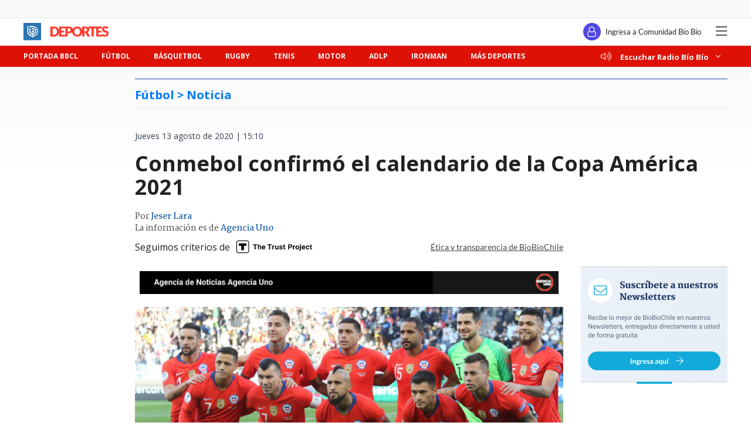

--- FILE ---
content_type: text/html; charset=utf-8
request_url: https://realtime.bbcl.cl/hit/?t=1769904292724&url=https%3A%2F%2Fwww.biobiochile.cl%2Fnoticias%2Ffutbol-internacional%2Fnotas-futbol-internacional%2F2020%2F08%2F13%2Fconmebol-confirmo-el-calendario-de-la-copa-america-2021.shtml&property=01G1KMVDSGMWCR31GWZX0VBJBY&referrer=
body_size: -16
content:
01KGB88J4H4K97V4S05M3TXVGK.LewzVA9Rw6oZjl1dUhSmyx+R+GSOLPhQenzgycvloB4=

--- FILE ---
content_type: text/html
request_url: https://www.biobiochile.cl/escritorio/bbcl-2020/post/includes/medios_asociados/agenciauno.shtml
body_size: -317
content:
<img src="/assets/biobiochile/img/asociados/NP_UNO_Escritorio.jpg" style="width: 100%;">

--- FILE ---
content_type: text/html; charset=utf-8
request_url: https://www.google.com/recaptcha/api2/aframe
body_size: 266
content:
<!DOCTYPE HTML><html><head><meta http-equiv="content-type" content="text/html; charset=UTF-8"></head><body><script nonce="ND1xa93GL9-Pzo3aB-GooQ">/** Anti-fraud and anti-abuse applications only. See google.com/recaptcha */ try{var clients={'sodar':'https://pagead2.googlesyndication.com/pagead/sodar?'};window.addEventListener("message",function(a){try{if(a.source===window.parent){var b=JSON.parse(a.data);var c=clients[b['id']];if(c){var d=document.createElement('img');d.src=c+b['params']+'&rc='+(localStorage.getItem("rc::a")?sessionStorage.getItem("rc::b"):"");window.document.body.appendChild(d);sessionStorage.setItem("rc::e",parseInt(sessionStorage.getItem("rc::e")||0)+1);localStorage.setItem("rc::h",'1769904306364');}}}catch(b){}});window.parent.postMessage("_grecaptcha_ready", "*");}catch(b){}</script></body></html>

--- FILE ---
content_type: application/javascript; charset=utf-8
request_url: https://fundingchoicesmessages.google.com/f/AGSKWxV2cElHnEqyVbT4GUT7FPDyjpDnW7H0LbibnMeii6DzUZb1Z2Jh5vyJFLm-F_VNlfDZG2n6-MNawd7neMPTzZWp7y_3CmKuk9opYWHDxomW-HXJXvBAxtmWFhuDrSdkRHNrTcmBeVCeRABeOG-kqKZ_640fQjIDcz_o9dopy8u60NUNdGglZ7ED3Nsb/_/images/adv_/fleshlightcash_/AdvertisementShare./adv/adriver?idaffiliation=
body_size: -1289
content:
window['edc6b0d5-8f81-4e4d-9ee7-188f6c873015'] = true;

--- FILE ---
content_type: application/javascript
request_url: https://www.biobiochile.cl/static/realtime/realtime-deportes.js?t=1769904301368&callback=BBCL_Realtime
body_size: 705
content:
/*2026-02-01 00:04:09*/ BBCL_Realtime([{"id":6718099,"titulo":"Lucas Cepeda debut\u00f3 en Europa por el Elche y ante un grande: tuvo clara chance de gol ante Barcelona","url":"https:\/\/www.biobiochile.cl\/noticias\/deportes\/futbol-internacional\/chilenos-en-el-exterior\/2026\/01\/31\/lucas-cepeda-debuto-en-europa-por-el-elche-y-ante-un-grande-tuvo-clara-chance-de-gol-ante-barcelona.shtml","imagen":"2026\/01\/lucas-cepeda-debut-elche-barcelona.jpg","video_rudo_destacado":"","categoria":"deportes","en_vivo":false,"visitas":169},{"id":6718041,"titulo":"Tom\u00e1s Barrios pierde \u2019batalla\u2019 ante paraguayo y no habr\u00e1 final chilena en Challenger de Concepci\u00f3n","url":"https:\/\/www.biobiochile.cl\/noticias\/deportes\/tenis\/2026\/01\/31\/tomas-barrios-pierde-batalla-ante-paraguayo-y-no-habra-final-chilena-en-challenger-de-concepcion.shtml","imagen":"2026\/01\/tomas-barrios-concepcion-semis.jpg","video_rudo_destacado":"","categoria":"deportes","en_vivo":false,"visitas":19},{"id":6718049,"titulo":"La U identifica a siete barristas por graves incidentes en partido ante Audax en el Estadio Nacional","url":"https:\/\/www.biobiochile.cl\/noticias\/deportes\/futbol\/futbol-nacional\/2026\/01\/31\/la-u-identifica-a-siete-barristas-por-graves-incidentes-en-partido-ante-audax-en-el-estadio-nacional.shtml","imagen":"2026\/01\/la-u-barristas-identificacion.jpg","video_rudo_destacado":"","categoria":"deportes","en_vivo":false,"visitas":13},{"id":6718122,"titulo":"Cobresal venci\u00f3 con lo justo a Huachipato por la Liga: Steffan Pino marc\u00f3 la diferencia en el norte","url":"https:\/\/www.biobiochile.cl\/noticias\/deportes\/futbol\/futbol-nacional\/2026\/01\/31\/cobresal-vencio-con-lo-justo-a-huachipato-por-la-liga-steffan-pino-marco-la-diferencia-en-el-norte.shtml","imagen":"2026\/01\/cobresal-huachipato-liga-de-primera.jpg","video_rudo_destacado":"","categoria":"deportes","en_vivo":false,"visitas":11},{"id":6718054,"titulo":"UdeC sorprendi\u00f3 a Coquimbo U. en Duelo de Campeones: as\u00ed fue el golazo del triunfo para el \u2019Campanil\u2019","url":"https:\/\/www.biobiochile.cl\/noticias\/deportes\/futbol\/futbol-nacional\/2026\/01\/31\/udec-sorprendio-a-coquimbo-u-en-duelo-de-campeones-asi-fue-el-golazo-del-triunfo-para-el-campanil.shtml","imagen":"2026\/01\/udec-coquimbo-liga-de-primera.jpg","video_rudo_destacado":"","categoria":"deportes","en_vivo":false,"visitas":9},{"id":6717982,"titulo":"Challenger de Concepci\u00f3n: un Alejandro Tabilo \u2019de elite\u2019 arrasa con Marco Cecchinato y avanza a final","url":"https:\/\/www.biobiochile.cl\/noticias\/deportes\/tenis\/2026\/01\/31\/challenger-de-concepcion-un-alejandro-tabilo-de-elite-arrasa-con-marco-cecchinato-y-avanza-a-final.shtml","imagen":"2026\/01\/challenger-de-concepcion-alejandro-tabilo-marco-cecchinato.jpg","video_rudo_destacado":"","categoria":"deportes","en_vivo":false,"visitas":8},{"id":6718028,"titulo":"Fernando Ortiz pone pecho a las balas tras desastroso debut de Colo Colo: \"Errores que cuestan caro\"","url":"https:\/\/www.biobiochile.cl\/noticias\/deportes\/futbol\/futbol-nacional\/2026\/01\/31\/fernando-ortiz-pone-pecho-a-las-balas-tras-desastroso-debut-de-colo-colo-errores-que-cuestan-caro.shtml","imagen":"2026\/01\/colo-colo-limache-dy-ortiz.jpg","video_rudo_destacado":"","categoria":"deportes","en_vivo":false,"visitas":8},{"id":6717963,"titulo":"A Limache le bast\u00f3 un tiempo para pasarle por encima a Colo Colo: \u2019albos\u2019 tuvieron horrores defensivos","url":"https:\/\/www.biobiochile.cl\/noticias\/deportes\/futbol\/futbol-nacional\/2026\/01\/31\/jean-meneses-marca-doblete-e-inaugura-la-temporada-asi-limache-se-adelanto-a-colo-colo-en-valparaiso.shtml","imagen":"2026\/01\/deportes-limache-colo-colo-paliza-valparaiso.jpg","video_rudo_destacado":"","categoria":"deportes","en_vivo":false,"visitas":7}])